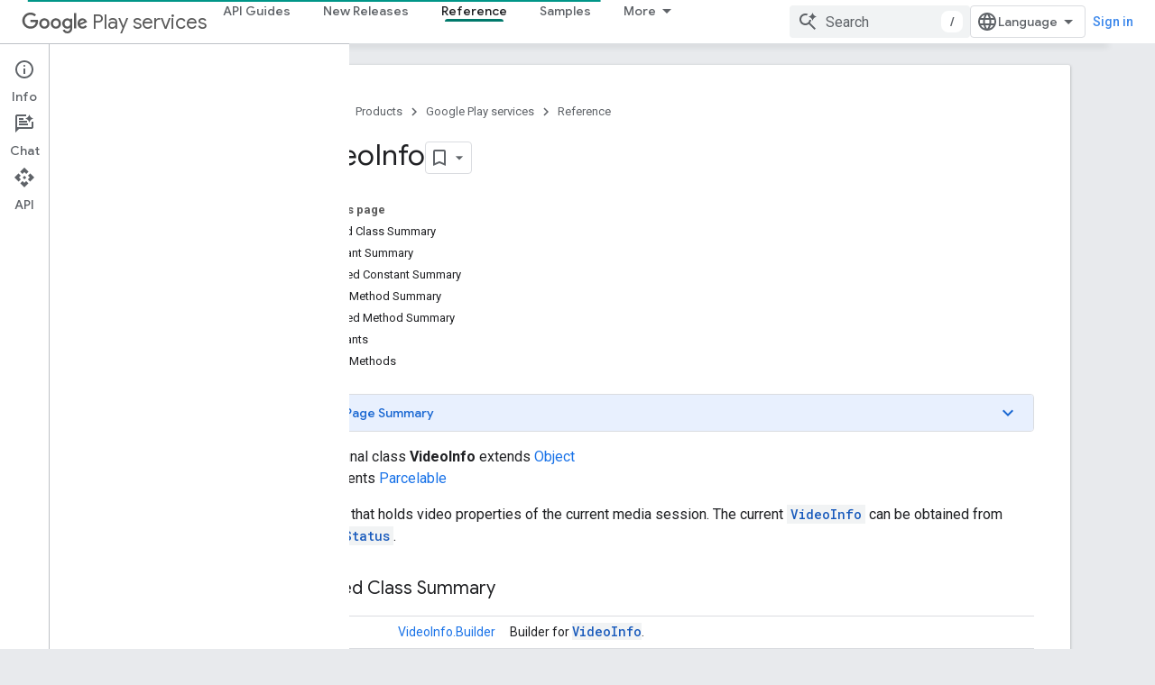

--- FILE ---
content_type: text/javascript
request_url: https://www.gstatic.com/devrel-devsite/prod/v3df8aae39978de8281d519c083a1ff09816fe422ab8f1bf9f8e360a62fb9949d/developers/js/devsite_devsite_recommendations_module.js
body_size: -867
content:
(function(_ds){var window=this;var b1=function(a,b){const c=[];for(const h of a)try{a=c;var d=a.push,e=b;const k=new URL(h),l=_ds.E();if(k.hostname!==l.hostname)throw Error("Recommendations must be from the same site.");var f=k.pathname;var g=_ds.ku(_ds.lu(new _ds.mu,f),e.toString());d.call(a,g)}catch(k){}return c};var EPa=function(a){const b=a.pK,c=a.NH;a=a.aJ;let d;d='<h2 class="significatio-heading no-link">Recommended for you</h2>';b!==""?(d=d+'<div class="info-container"><button type="button" class="button-flat info-button significatio-info-container" id="significatio-info-button" aria-label="'+_ds.qw("About recommendations"),d=d+'" data-title="'+_ds.qw("About recommendations"),d+='"><svg xmlns="http://www.w3.org/2000/svg" viewBox="0 0 24 24" class="significatio-icon-info"><path d="M11 7h2v2h-2zm0 4h2v6h-2zm1-9C6.48 2 2 6.48 2 12s4.48 10 10 10 10-4.48 10-10S17.52 2 12 2zm0 18c-4.41 0-8-3.59-8-8s3.59-8 8-8 8 3.59 8 8-3.59 8-8 8z"/></svg></button></div>'):
(d=d+'<div class="significatio-popout-container"><button type="button" class="significatio-popout-toggle button-flat significatio-info-container" id="significatio-popout-toggle" aria-haspopup="true" aria-controls="significatio-popout" aria-label="'+_ds.qw("About recommendations"),d=d+'" data-title="'+_ds.qw("About recommendations"),d+='"><svg xmlns="http://www.w3.org/2000/svg" viewBox="0 0 24 24" class="significatio-icon-info"><path d="M11 7h2v2h-2zm0 4h2v6h-2zm1-9C6.48 2 2 6.48 2 12s4.48 10 10 10 10-4.48 10-10S17.52 2 12 2zm0 18c-4.41 0-8-3.59-8-8s3.59-8 8-8 8 3.59 8 8-3.59 8-8 8z"/></svg></button><div class="significatio-popout" id="significatio-popout" aria-labelledby="significatio-popout-toggle" hidden><h4 class="significatio-popout-heading">About these recommendations</h4><p>These recommendations help you find the content you are looking for. They may be based on the page you\u2019re currently viewing and your account\u2019s saved <a href="https://myactivity.google.com/activitycontrols/webandapp" class="significatio-popout-interactive">web and app activity</a>.</p><a href="http://go/devsite-recommendations" class="significatio-popout-interactive">Learn More</a></div></div>');
d+='<div class="significatio-buttons">';a&&(d+='<p class="significatio-internal-only">Internal only</p>');c!==""&&(d=d+'<button type="button" class="significatio-issue-button button-flat" id="significatio-issue-button" aria-label="'+_ds.qw("Report low quality recommendations"),d=d+'" data-title="'+_ds.qw("Report low quality recommendations"),d+='"><span class="material-icons" aria-hidden="true">bug_report</span></button>');return(0,_ds.O)(d+"</div>")},FPa=function(){return(0,_ds.O)('<div class="significatio-overview"></div><div class="significatio-body"><div class="significatio-recommendations"></div><div class="significatio-loading"><devsite-spinner size="64"></devsite-spinner></div></div>')},
HPa=function(a){a=a.recommendations;const b=_ds.Hw(),c=a.length;for(let d=0;d<c;d++)_ds.Y(b,GPa(a[d]));return b},GPa=function(a){let b='<div class="significatio-card"><h3 class="significatio-card-heading no-link"><a href="'+_ds.S(_ds.Bw(a.getUrl()+"?"+_ds.A(a,8)))+'" data-category="Site-Wide Custom Events" data-label="devsite-recommendation card link" data-action="click" track-type="recommendations" track-name="cardClick" track-metadata-eventdetail="'+_ds.S(a.getUrl())+'">';var c=[a.getTitle(),_ds.A(a,
3),_ds.A(a,4)];b+=_ds.mw(c.filter(d=>d.length>0)[0])+'</a></h3><p class="significatio-card-description">'+_ds.mw(_ds.ow(_ds.A(a,5)))+'</p><div class="significatio-card-meta">';c='Updated <span class="significatio-date" date="'+(_ds.S(_ds.ti(a,_ds.Xq,7).getSeconds())+'"></span>');b+=c;if(_ds.ui(a,_ds.OO,11,_ds.ri()).length!==0){b=b+'<span class="significatio-recommend-popout-container"><button type="button" class="significatio-popout-toggle button-flat significatio-attr-toggle" aria-haspopup="true" aria-controls="significatio-popout" aria-label="'+
_ds.qw("Why is this recommended?");b=b+'" data-title="'+_ds.qw("Why is this recommended?");b+='"><i class="material-icons significatio-attr-info">help_outline</i></button><div class="significatio-popout significatio-attr" aria-labelledby="significatio-popout-toggle" hidden><h4 class="significatio-popout-heading">Why is this recommended?</h4><p>Because you viewed ';a=_ds.ui(a,_ds.OO,11,_ds.ri());c=a.length;for(let d=0;d<c;d++){const e=a[d];b+=' <a href="'+_ds.S(_ds.Bw(e.getUrl()))+'" class="significatio-popout-interactive" track-type="recommendations" track-name="attributionLink">'+
_ds.mw(e.getTitle())+"</a>"}b+=".</p></div></span>"}return(0,_ds.O)(b+"</div></div>")},IPa=function(a){var b=a.QN;a=_ds.T(_ds.Y(_ds.T(_ds.Hw(),'<div class="significatio-card error">'),(0,_ds.O)('<svg xmlns="http://www.w3.org/2000/svg" viewBox="0 0 24 24" class="significatio-error-icon"><path d="M11 15h2v2h-2v-2zm0-8h2v6h-2V7zm.99-5C6.47 2 2 6.48 2 12s4.47 10 9.99 10C17.52 22 22 17.52 22 12S17.52 2 11.99 2zM12 20c-4.42 0-8-3.58-8-8s3.58-8 8-8 8 3.58 8 8-3.58 8-8 8z"/></svg>')),'<p class="significatio-card-description">');
_ds.Y(a,"No recommendations at this time.");_ds.T(a,'</p><p class="significatio-card-description">');b='Try <a href="#" class="'+(_ds.S(b)+'">signing in</a> to your Google account.');_ds.Y(a,b);_ds.T(a,"</p></div>");return a};var JPa={"in-page":5},KPa=function(a){a.eventHandler.listen(document,"devsite-on-recommendations",b=>{c1(a)&&!a.Ga&&(b=b.getBrowserEvent())&&(b==null?0:b.detail)&&(0,_ds.SO)(b.detail)&&_ds.B(b.detail,5)===5&&(a.m=b.detail,a.Ga=!0,a.removeAttribute("hidden"),a.render())})},c1=function(a){return!a.Aa&&document.querySelector("devsite-recommendations:not([yield])")?!1:!0},h1=async function(a,b){var c=[2,5,3];if(!a.ya&&c.some(h=>(b==null?void 0:_ds.B(b,5))===h)&&((b==null?0:_ds.QO(b).length)&&a.dispatchEvent(new CustomEvent("devsite-on-recommendations",
{detail:b,bubbles:!0})),(b==null?void 0:_ds.B(b,5))!==3)){a.remove();return}if(a.display&&JPa[a.display]!==(b==null?void 0:_ds.B(b,5)))a.remove();else{c=a.querySelector(".significatio-overview");var d=b==null?void 0:_ds.A(b,6);a.qa=(b==null?void 0:_ds.A(b,7))||"";a.ea=(b==null?void 0:_ds.A(b,8))||"";var e=(b==null?void 0:_ds.B(b,9))===1;c&&d?_ds.iq(c,EPa,{bJ:d,pK:a.qa,NH:a.ea,aJ:e}):await d1(a,!0,!0,"no title");if(b==null?0:_ds.QO(b).length){_ds.iq(a.j,HPa,{recommendations:_ds.QO(b)});LPa(a);a.o=
a.querySelector("#significatio-stats-button");if(b==null?0:_ds.A(b,4)){var f;(f=a.o)==null||f.removeAttribute("hidden");a.va=_ds.A(b,4)}else{let h;(h=a.o)==null||h.setAttribute("hidden","")}if(a.j){f=a.j.querySelectorAll(".significatio-recommend-popout-container");for(var g of f)e1(a,g)}(g=a.querySelector(".significatio-popout-container"))&&e1(a,g);MPa(a);f1(a);g1(a);a.removeAttribute("loading")}else await d1(a,!1)}},OPa=async function(a){a.setAttribute("loading","");await _ds.w();a.j&&_ds.Qk(a.j);
const b=await NPa(a);let c=null;try{c=await _ds.ou(b)}catch(d){await d1(a,!0,!1,"error fetching recommendations");return}a.m=c;await h1(a,c)},d1=async function(a,b=!0,c=!1,d=""){b&&_ds.Vl(d);c&&a.remove();await (await _ds.w()).isSignedIn()?a.remove():(_ds.iq(a.j,IPa,{QN:"significatio-sign-in"}),g1(a),f1(a),a.removeAttribute("loading"))},i1=async function(a,b){!a.ua.get(b)&&b&&(a.ua.set(b,!0),b.removeAttribute("active"),await _ds.Tl(),a.eventHandler.Lb(b,"transitionend",()=>{b.setAttribute("hidden",
"");a.ua.set(b,!1)}))},e1=function(a,b){const c=b.querySelector(".significatio-popout-toggle"),d=b.querySelector(".significatio-popout");c&&d&&(a.Ba.push(d),a.eventHandler.listen(d,"focusout",e=>{e.relatedTarget&&(_ds.jl(e.relatedTarget,null,"significatio-popout",6)||i1(a,d))}),a.eventHandler.listen(c,"click",()=>{a.ua.get(d)||(d.hasAttribute("active")?i1(a,d):a.Ia(d))}))},NPa=async function(a){const b=(await _ds.w()).getTenantId()||0;return _ds.NO(_ds.MO(_ds.Wxa(_ds.Vxa(_ds.nu(b,window.location.pathname),
b1(a.xa.map(c=>c.href),b)),b1(a.ra.map(c=>c.href),b)),Number(a.getAttribute("generated"))||0),a.query())},LPa=function(a){if(a.j){a=[...a.j.querySelectorAll(".significatio-date")];for(const b of a)a=b.getAttribute("date"),b.textContent=(new Date(Number(a)*1E3)).toLocaleDateString("default",{month:"short",year:"numeric",day:"numeric"})}},MPa=function(a){var b=a.querySelector("#significatio-issue-button");b&&a.eventHandler.listen(b,"click",()=>void PPa(a));(b=a.querySelector("#significatio-info-button"))&&
a.eventHandler.listen(b,"click",()=>void QPa(a));a.o&&a.eventHandler.listen(a.o,"click",()=>{a.va&&_ds.Ws(a.va,{target:"_blank"})});a.eventHandler.listen(document,"click",c=>{for(const d of a.Ba)!d.contains(c.target)&&d.hasAttribute("active")&&i1(a,d)})},f1=function(a){a.eventHandler.listen(a,"click",async b=>{_ds.jl(b.target,null,"significatio-sign-in",2)&&await RPa()})},g1=function(a){if(a.j){a=[...a.j.querySelectorAll(".significatio-card:not([show])")];for(const b of a)b.setAttribute("show","")}},
RPa=async function(){await (await _ds.w()).signIn()},QPa=async function(a){a.qa&&_ds.Ws(a.qa,{target:"_blank"})},PPa=async function(a){a.ea&&_ds.Ws(a.ea,{target:"_blank"})},SPa=class extends _ds.kk{constructor(){super();this.eventHandler=new _ds.v(this);this.Aa=!0;this.Ga=this.ya=this.Ka=this.connected=!1;this.xa=[];this.ra=[];this.m=this.j=null;this.display="";this.ua=new Map;this.Ba=[];this.o=this.va=null;this.ea=this.qa=""}connectedCallback(){this.connected=!0;this.xa=[...this.querySelectorAll("a[href]")];
this.ra=[...this.querySelectorAll('link[rel="disallow"][href]')];this.display=this.getAttribute("display");this.getAttribute("display")?this.getAttribute("display")==="in-page"&&(KPa(this),this.ya=!0):this.render()}disconnectedCallback(){document.body.dispatchEvent(new CustomEvent("devsite-recommendations-disconnected",{bubbles:!0}));this.eventHandler.removeAll();this.xa=[];this.ra=[]}static get observedAttributes(){return["yield","display"]}attributeChangedCallback(a,b,c){a==="yield"?this.Aa=c==
null:a==="display"&&(this.display=c);this.render()}query(){return this.getAttribute("query")||""}async render(){if(this.connected&&c1(this))if(_ds.iq(this,FPa),this.j=this.querySelector(".significatio-recommendations")){if(this.m?await h1(this,this.m):await OPa(this),!this.Ka){const b=await _ds.w();try{if(await b.intersectionEnterForElement(this.j),this.m!==null){var a;for(const c of(a=this.m)==null?void 0:_ds.QO(a)){const d=_ds.pu(c);if(!d)continue;const e={category:"Site-Wide Custom Events",action:"recommended",
label:c.getUrl(),nonInteraction:!0,additionalParams:{recommendations:d}};this.dispatchEvent(new CustomEvent("devsite-analytics-observation",{detail:e,bubbles:!0}));this.dispatchEvent(new CustomEvent("devsite-analytics-observation-cloudtrack",{detail:{type:"recommendations",name:"impression",metadata:d},bubbles:!0}))}this.Ka=!0}}catch(c){}}}else await d1(this,!0,!1,"no recommendations element")}async Ia(a){a.removeAttribute("hidden");await _ds.Tl();a.setAttribute("active","");let b;(b=a.querySelector(".significatio-popout-interactive"))==
null||b.focus()}};try{customElements.define("devsite-recommendations",SPa)}catch(a){console.warn("Unrecognized DevSite custom element - DevsiteRecommendations",a)};})(_ds_www);
